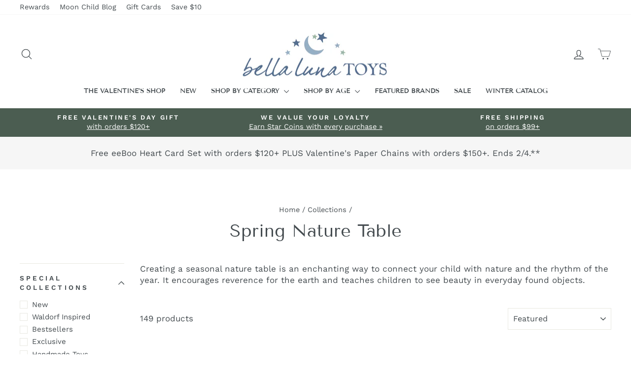

--- FILE ---
content_type: text/json
request_url: https://conf.config-security.com/model
body_size: 84
content:
{"title":"recommendation AI model (keras)","structure":"release_id=0x33:57:64:51:52:67:7f:4f:7d:23:5d:5f:37:55:64:3f:7c:5f:73:2d:3b:3b:42:2a:7a:3b:45:28:30;keras;weigx6x9k6uqa352wei6g0hoc5h26b0tmpwnwou5ct80met0bdynyfpwobar5zjj5lsntu5p","weights":"../weights/33576451.h5","biases":"../biases/33576451.h5"}